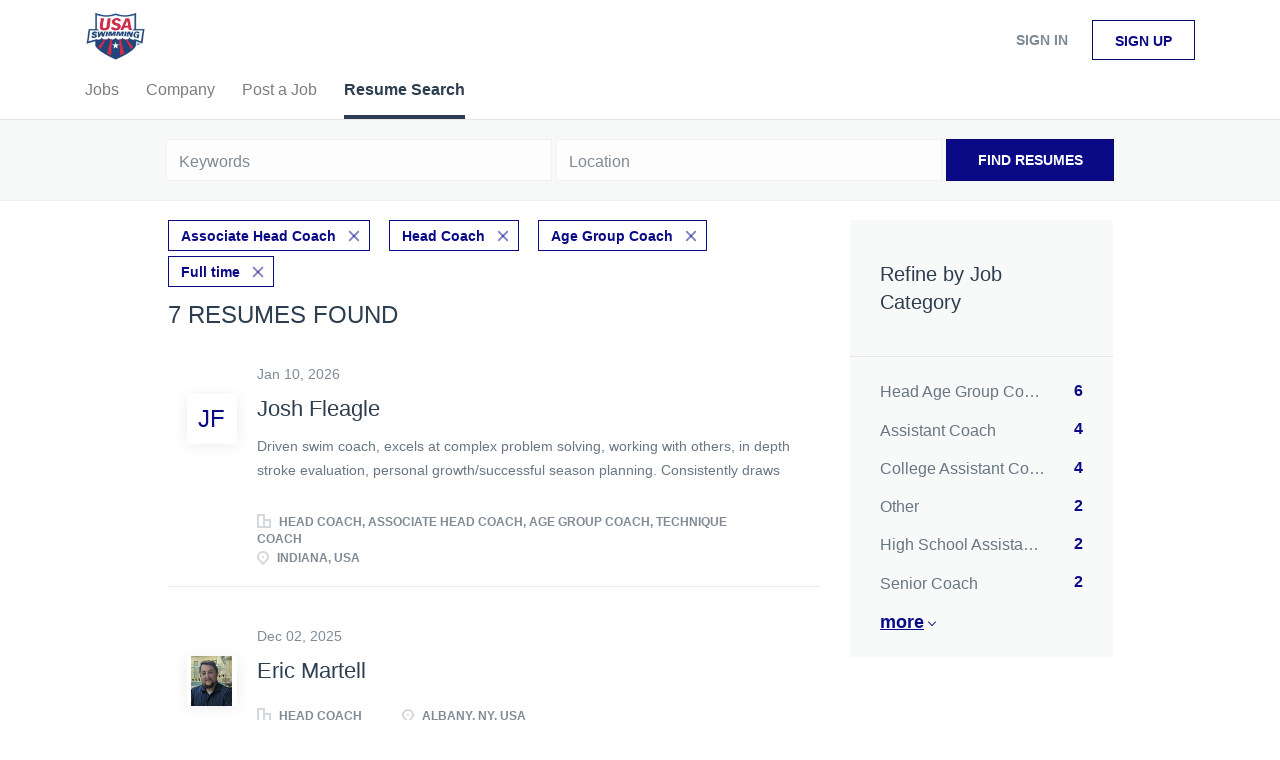

--- FILE ---
content_type: text/html;charset=utf-8
request_url: https://jobboard.usaswimming.org/resumes/?categories%5B%5D=Associate%20Head%20Coach&categories%5B%5D=Head%20Coach&categories%5B%5D=Age%20Group%20Coach&job_type%5B%5D=Full%20time
body_size: 9008
content:
<!DOCTYPE html>
<html lang="en">
<head>
    <meta charset="utf-8">
    <meta http-equiv="X-UA-Compatible" content="IE=edge">
    <meta name="viewport" content="width=device-width, initial-scale=1">
    <!-- The above 3 meta tags *must* come first in the head; any other head content must come *after* these tags -->

    <meta name="keywords" content="">
    <meta name="description" content="Resumes from USASwimming">
    <meta name="viewport" content="width=device-width, height=device-height,
                                   initial-scale=1.0, maximum-scale=1.0,
                                   target-densityDpi=device-dpi">
    <link rel="alternate" type="application/rss+xml" title="Jobs" href="https://jobboard.usaswimming.org/rss/">

    <title>Resumes | USASwimming</title>

    <link href="https://cdn.smartjobboard.com/2025.09/templates/BreezeDND/assets/styles.css" rel="stylesheet">

    <link href="https://jobboard.usaswimming.org/templates/BreezeDND/assets/style/styles.css?v=1759913015.478" rel="stylesheet" id="styles">

    <link rel="icon" href="https://jobboard.usaswimming.org/templates/BreezeDND/assets/images/shield.jpg" type="image/x-icon" />
<meta property="og:type" content="website" />
<meta property="og:site_name" content="USASwimming" />
<meta property="og:url" content="https://jobboard.usaswimming.org/resumes/?categories%5B%5D=Associate%20Head%20Coach&amp;categories%5B%5D=Head%20Coach&amp;categories%5B%5D=Age%20Group%20Coach&amp;job_type%5B%5D=Full%20time" />
<meta property="og:title" content="Resumes | USASwimming" />
<meta property="og:description" content="Resumes from USASwimming" />
<meta property="og:image" content="https://jobboard.usaswimming.org/templates/BreezeDND/assets/images/shield.jpg" />
<meta name="twitter:image" content="https://jobboard.usaswimming.org/templates/BreezeDND/assets/images/shield.jpg">
<script type="application/ld+json">{"@context":"https:\/\/schema.org","@type":"WebSite","url":"https:\/\/jobboard.usaswimming.org","image":"https:\/\/jobboard.usaswimming.org\/templates\/BreezeDND\/assets\/images\/shield.jpg","description":"","keywords":"","name":"USASwimming","potentialAction":{"@type":"SearchAction","target":"https:\/\/jobboard.usaswimming.org\/jobs\/?q={q}","query-input":"required name=q"}}</script>
            <!-- Global Site Tag (gtag.js) - Google Analytics -->
        <script async src="https://www.googletagmanager.com/gtag/js?id=UA-110320771-1"></script>
        <script>
            window.dataLayer = window.dataLayer || [];
            function gtag(){ dataLayer.push(arguments); }
            gtag('js', new Date());
                                        gtag('config', 'UA-110320771-1', {
                    'anonymize_ip': true,
                    'dimension1': 'jbtest.mysmartjobboard.com',
                    'dimension2': 'BreezeDND'
                });
                    </script>
            <script>
    </script>    <style type="text/css"></style>
    
</head>
<body>
    <nav class="navbar navbar-default">
	<div class="container container-fluid">
		<div class="logo navbar-header">
			<a class="logo__text navbar-brand" href="https://jobboard.usaswimming.org">
				<img src="https://jobboard.usaswimming.org/templates/BreezeDND/assets/images/shield.jpg" alt="USASwimming" />
			</a>
		</div>
		<div class="burger-button__wrapper burger-button__wrapper__js visible-sm visible-xs"
			 data-target="#navbar-collapse" data-toggle="collapse">
			<a href="#" aria-label="Navigation Menu"><div class="burger-button"></div></a>
		</div>
		<div class="collapse navbar-collapse" id="navbar-collapse">
			<div class="visible-sm visible-xs">
													<ul class="nav navbar-nav navbar-left">
            <li class="navbar__item ">
            <a class="navbar__link" href="/jobs/" ><span>Jobs</span></a>
                    </li>
            <li class="navbar__item ">
            <a class="navbar__link" href="/companies/" ><span>Company</span></a>
                    </li>
            <li class="navbar__item ">
            <a class="navbar__link" href="/add-listing/?listing_type_id=Job" ><span>Post a Job</span></a>
                    </li>
            <li class="navbar__item active">
            <a class="navbar__link" href="/resumes/" ><span>Resume Search</span></a>
                    </li>
    </ul>


				
			</div>
			<ul class="nav navbar-nav navbar-right">
									<li class="navbar__item navbar__item ">
						<a class="navbar__link navbar__login" href="https://jobboard.usaswimming.org/login/">Sign in</a>
					</li>
					<li class="navbar__item navbar__item__filled"><a class="navbar__link  btn__blue" href="https://jobboard.usaswimming.org/registration/">Sign up</a></li>
							</ul>
			<div class="visible-md visible-lg">
									<ul class="nav navbar-nav navbar-left">
            <li class="navbar__item ">
            <a class="navbar__link" href="/jobs/" ><span>Jobs</span></a>
                    </li>
            <li class="navbar__item ">
            <a class="navbar__link" href="/companies/" ><span>Company</span></a>
                    </li>
            <li class="navbar__item ">
            <a class="navbar__link" href="/add-listing/?listing_type_id=Job" ><span>Post a Job</span></a>
                    </li>
            <li class="navbar__item active">
            <a class="navbar__link" href="/resumes/" ><span>Resume Search</span></a>
                    </li>
    </ul>


				
			</div>
		</div>
	</div>
</nav>

<div id="apply-modal" class="modal fade" tabindex="-1">
	<div class="modal-dialog">
		<div class="modal-content">
			<div class="modal-header">
				<button type="button" class="close" data-dismiss="modal" aria-label="Close"></button>
				<h4 class="modal-title"></h4>
			</div>
			<div class="modal-body">
			</div>
		</div>
	</div>
</div>

                    
    <div class="page-row page-row-expanded">
        <div class="display-item">
            

<div class="search-header hidden-xs-480"></div>
<div class="quick-search__inner-pages hidden-xs-480">
    	<div class="quick-search">
    <div class="quick-search__wrapper">
		<form action="https://jobboard.usaswimming.org/resumes/" class="form-inline row">
			<div class="form-group form-group__input ">
				<label for="keywords" class="form-label sr-only">Keywords</label>
				<input type="text" value="" class="form-control" name="q" id="keywords" placeholder="Keywords" />
			</div>
							<div class="form-group form-group__input">
					<label for="Location" class="form-label sr-only">Location</label>
<input type="text" name="l" id="Location" class="form-control form-control__google-location" value="" placeholder="Location"/>
<input type="hidden" name="r" disabled />
				</div>
																					<input type="hidden" name="categories[]" value="Associate Head Coach">
											<input type="hidden" name="categories[]" value="Head Coach">
											<input type="hidden" name="categories[]" value="Age Group Coach">
																											<input type="hidden" name="job_type[]" value="Full time">
															<div class="form-group form-group__btn">
				<button type="submit" class="quick-search__find btn btn__orange btn__bold ">Find Resumes</button>
			</div>
		</form>
	</div>
</div>

</div>
<div class="container">
    <div class="details-body details-body__search  clearfix">
                    <div class="col-sm-3 col-xs-12 sidebar-col pull-right">
                <div class="refine-search">
                    <a class="toggle--refine-search visible-xs" role="button" data-toggle="collapse" href="#" aria-expanded="true">
                        Refine Search                    </a>
                    <div class="refine-search__wrapper">
                        <div class="quick-search__inner-pages visible-xs-480">
                            	<div class="quick-search">
    <div class="quick-search__wrapper">
		<form action="https://jobboard.usaswimming.org/resumes/" class="form-inline row">
			<div class="form-group form-group__input ">
				<label for="keywords" class="form-label sr-only">Keywords</label>
				<input type="text" value="" class="form-control" name="q" id="keywords" placeholder="Keywords" />
			</div>
							<div class="form-group form-group__input">
					<label for="Location" class="form-label sr-only">Location</label>
<input type="text" name="l" id="Location" class="form-control form-control__google-location" value="" placeholder="Location"/>
<input type="hidden" name="r" disabled />
				</div>
																					<input type="hidden" name="categories[]" value="Associate Head Coach">
											<input type="hidden" name="categories[]" value="Head Coach">
											<input type="hidden" name="categories[]" value="Age Group Coach">
																											<input type="hidden" name="job_type[]" value="Full time">
															<div class="form-group form-group__btn">
				<button type="submit" class="quick-search__find btn btn__orange btn__bold ">Find Resumes</button>
			</div>
		</form>
	</div>
</div>

                        </div>
                        


    <div class="refine-search__block clearfix">
        <span class="btn__refine-search">
                        Refine by Job Category        </span>
        <div class="refine-search__item-list collapse in clearfix" id="refine-block-JobCategory">
                                            <a class="refine-search__item" href="https://jobboard.usaswimming.org/resumes/?categories[]=Associate%20Head%20Coach&categories[]=Head%20Coach&categories[]=Age%20Group%20Coach&categories[]=Head%20Age%20Group%20Coach&job_type[]=Full%20time" rel="nofollow">
                    <span class="refine-search__value">Head Age Group Coach</span>
                    <span class="refine-search__count pull-right">6</span>
                </a>
                                            <a class="refine-search__item" href="https://jobboard.usaswimming.org/resumes/?categories[]=Associate%20Head%20Coach&categories[]=Head%20Coach&categories[]=Age%20Group%20Coach&categories[]=Assistant%20Coach&job_type[]=Full%20time" rel="nofollow">
                    <span class="refine-search__value">Assistant Coach</span>
                    <span class="refine-search__count pull-right">4</span>
                </a>
                                            <a class="refine-search__item" href="https://jobboard.usaswimming.org/resumes/?categories[]=Associate%20Head%20Coach&categories[]=Head%20Coach&categories[]=Age%20Group%20Coach&categories[]=College%20Assistant%20Coach&job_type[]=Full%20time" rel="nofollow">
                    <span class="refine-search__value">College Assistant Coach</span>
                    <span class="refine-search__count pull-right">4</span>
                </a>
                                            <a class="refine-search__item" href="https://jobboard.usaswimming.org/resumes/?categories[]=Associate%20Head%20Coach&categories[]=Head%20Coach&categories[]=Age%20Group%20Coach&categories[]=Other&job_type[]=Full%20time" rel="nofollow">
                    <span class="refine-search__value">Other</span>
                    <span class="refine-search__count pull-right">2</span>
                </a>
                                            <a class="refine-search__item" href="https://jobboard.usaswimming.org/resumes/?categories[]=Associate%20Head%20Coach&categories[]=Head%20Coach&categories[]=Age%20Group%20Coach&categories[]=High%20School%20Assistant%20Coach&job_type[]=Full%20time" rel="nofollow">
                    <span class="refine-search__value">High School Assistant Coach</span>
                    <span class="refine-search__count pull-right">2</span>
                </a>
                                            <a class="refine-search__item" href="https://jobboard.usaswimming.org/resumes/?categories[]=Associate%20Head%20Coach&categories[]=Head%20Coach&categories[]=Age%20Group%20Coach&categories[]=Senior%20Coach&job_type[]=Full%20time" rel="nofollow">
                    <span class="refine-search__value">Senior Coach</span>
                    <span class="refine-search__count pull-right">2</span>
                </a>
                                                <div class="less-more" style="display: none;">
                                <a class="refine-search__item" href="https://jobboard.usaswimming.org/resumes/?categories[]=Associate%20Head%20Coach&categories[]=Head%20Coach&categories[]=Age%20Group%20Coach&categories[]=Aquatic%20Director&job_type[]=Full%20time" rel="nofollow">
                    <span class="refine-search__value">Aquatic Director</span>
                    <span class="refine-search__count pull-right">1</span>
                </a>
                                            <a class="refine-search__item" href="https://jobboard.usaswimming.org/resumes/?categories[]=Associate%20Head%20Coach&categories[]=Head%20Coach&categories[]=Age%20Group%20Coach&categories[]=High%20School%20Head%20Coach&job_type[]=Full%20time" rel="nofollow">
                    <span class="refine-search__value">High School Head Coach</span>
                    <span class="refine-search__count pull-right">1</span>
                </a>
                                            <a class="refine-search__item" href="https://jobboard.usaswimming.org/resumes/?categories[]=Associate%20Head%20Coach&categories[]=Head%20Coach&categories[]=Age%20Group%20Coach&categories[]=College%20Head%20Coach&job_type[]=Full%20time" rel="nofollow">
                    <span class="refine-search__value">College Head Coach</span>
                    <span class="refine-search__count pull-right">1</span>
                </a>
                                            <a class="refine-search__item" href="https://jobboard.usaswimming.org/resumes/?categories[]=Associate%20Head%20Coach&categories[]=Head%20Coach&categories[]=Age%20Group%20Coach&categories[]=Swim%20Instructor&job_type[]=Full%20time" rel="nofollow">
                    <span class="refine-search__value">Swim Instructor</span>
                    <span class="refine-search__count pull-right">1</span>
                </a>
                                        </div><a href="#" class="less-more__btn link">More</a>
                    </div>
    </div>
                    </div>
                </div>

                            </div>
                <div class="search-results search-results__resumes col-xs-12 col-sm-9 main-col  pull-left">
                            <div class="current-search__top">
                                                                                                        <a class="badge" href="https://jobboard.usaswimming.org/resumes/?categories[]=Head%20Coach&categories[]=Age%20Group%20Coach&job_type[]=Full%20time">Associate Head Coach</a>
                                                            <a class="badge" href="https://jobboard.usaswimming.org/resumes/?categories[]=Associate%20Head%20Coach&categories[]=Age%20Group%20Coach&job_type[]=Full%20time">Head Coach</a>
                                                            <a class="badge" href="https://jobboard.usaswimming.org/resumes/?categories[]=Associate%20Head%20Coach&categories[]=Head%20Coach&job_type[]=Full%20time">Age Group Coach</a>
                                                                                                                                                            <a class="badge" href="https://jobboard.usaswimming.org/resumes/?categories[]=Associate%20Head%20Coach&categories[]=Head%20Coach&categories[]=Age%20Group%20Coach">Full time</a>
                                                                                        </div>
            
            <h1 class="search-results__title">
                                7 resumes found            </h1>

            
            <div class="widgets__container editable-only     " data-name="resume_search_list">
            <div class="section" data-type="listing_search_list" data-name="Select fields for resume search results" >
            <article class="media well listing-item ">
            <div class="media-left listing-item__logo listing-item__resumes">
                <div class="listing-item__logo--wrapper">
                    <a class="profile__image" href="https://jobboard.usaswimming.org/resume/5247/head-coach-associate-head-coach-age-group-coach-technique-coach/">
                                                    <span class="image__fallback">
                                JF
                            </span>
                                            </a>
                </div>
            </div>
            <div class="media-body">
                                    <div class="listing-item__date">
                        Jan 10, 2026
                    </div>
                
                <div class="media-heading listing-item__title ">
                                            <a href="https://jobboard.usaswimming.org/resume/5247/head-coach-associate-head-coach-age-group-coach-technique-coach/" class="strong">
                            Josh Fleagle
                        </a>
                                                        </div>

                                    <div class="listing-item__desc listing-item__desc-job-seeker ">
                         Driven swim coach, excels at complex problem solving, working with others, in depth stroke evaluation, personal growth/successful season planning. Consistently draws out others’ best through application of innovative coaching techniques and first, hand experience. Passionate and insatiable hunger to improve and grow. 
                    </div>
                
                                
                                                                        <div class="listing-item__info clearfix">
                                                                    <span class="listing-item__info--item listing-item__info--item-company">
                            Head Coach, Associate Head Coach, Age Group Coach, Technique Coach
                        </span>
                                                                <span class="listing-item__info--item listing-item__info--item-location">
                            Indiana, USA
                        </span>
                                    
                    </div>
                            </div>
                    </article>
                    <article class="media well listing-item ">
            <div class="media-left listing-item__logo listing-item__resumes">
                <div class="listing-item__logo--wrapper">
                    <a class="profile__image" href="https://jobboard.usaswimming.org/resume/5206/head-coach/">
                                                    <img class="media-object profile__img" src="https://jobboard.usaswimming.org/files/pictures/eric-website-075994_051203.webp" alt="Head Coach">
                                            </a>
                </div>
            </div>
            <div class="media-body">
                                    <div class="listing-item__date">
                        Dec 02, 2025
                    </div>
                
                <div class="media-heading listing-item__title ">
                                            <a href="https://jobboard.usaswimming.org/resume/5206/head-coach/" class="strong">
                            Eric Martell
                        </a>
                                                        </div>

                                    <div class="listing-item__desc listing-item__desc-job-seeker no-skills">
                        
                    </div>
                
                                
                                                                        <div class="listing-item__info clearfix">
                                                                    <span class="listing-item__info--item listing-item__info--item-company">
                            Head Coach
                        </span>
                                                                <span class="listing-item__info--item listing-item__info--item-location">
                            Albany, NY, USA
                        </span>
                                    
                    </div>
                            </div>
                    </article>
                    <article class="media well listing-item ">
            <div class="media-left listing-item__logo listing-item__resumes">
                <div class="listing-item__logo--wrapper">
                    <a class="profile__image" href="https://jobboard.usaswimming.org/resume/4984/age-group-coach/">
                                                    <img class="media-object profile__img" src="https://jobboard.usaswimming.org/files/pictures/917f9345-84b8-4bdf-a7e3-237fcadf1c92.webp" alt="Age Group Coach">
                                            </a>
                </div>
            </div>
            <div class="media-body">
                                    <div class="listing-item__date">
                        Aug 18, 2025
                    </div>
                
                <div class="media-heading listing-item__title ">
                                            <a href="https://jobboard.usaswimming.org/resume/4984/age-group-coach/" class="strong">
                            Rebecca Cristina Tavares Mota
                        </a>
                                                        </div>

                                    <div class="listing-item__desc listing-item__desc-job-seeker ">
                          I am a dedicated and dynamic swimming coach with strong experience developing young athletes across different age groups. Having coached from grassroots to high-performance levels, I bring expertise in technical stroke development, strength and conditioning, and athlete-centered training. My coaching background includes roles with prestigious teams such as Fluminense Football Club, Clube de Regatas do Flamengo, the Brazilian National Team for athletes with Down Syndrome, and the Brazilian National Age Group Open Water Team.    
  I hold all five ASCA certifications—an achievement reached by only a select few coaches in Brazil—and I am currently pursuing a degree in Physical Education at the Federal University of Rio de Janeiro. My coaching has contributed to multiple national champions and record holders, demonstrating my ability to guide swimmers to reach their full potential.  
    Fluent in English and with advanced communication skills, I excel in motivating young athletes, building team spirit, and fostering a positive, disciplined, and supportive training environment. My goal is to help swimmers at age-group level develop both a love for the sport and the foundation for long-term success in and out of the pool.  
                    </div>
                
                                
                                                                        <div class="listing-item__info clearfix">
                                                                    <span class="listing-item__info--item listing-item__info--item-company">
                            Age Group Coach
                        </span>
                                                                <span class="listing-item__info--item listing-item__info--item-location">
                            Brazil
                        </span>
                                    
                    </div>
                            </div>
                    </article>
                    <article class="media well listing-item ">
            <div class="media-left listing-item__logo listing-item__resumes">
                <div class="listing-item__logo--wrapper">
                    <a class="profile__image" href="https://jobboard.usaswimming.org/resume/5216/assistant-swim-coach/">
                                                    <span class="image__fallback">
                                TR
                            </span>
                                            </a>
                </div>
            </div>
            <div class="media-body">
                                    <div class="listing-item__date">
                        Dec 15, 2025
                    </div>
                
                <div class="media-heading listing-item__title ">
                                            <a href="https://jobboard.usaswimming.org/resume/5216/assistant-swim-coach/" class="strong">
                            Tara Rifkin
                        </a>
                                                        </div>

                                    <div class="listing-item__desc listing-item__desc-job-seeker no-skills">
                        
                    </div>
                
                                
                                                                        <div class="listing-item__info clearfix">
                                                                    <span class="listing-item__info--item listing-item__info--item-company">
                            Assistant Swim Coach
                        </span>
                                                                <span class="listing-item__info--item listing-item__info--item-location">
                            New York, NY, USA
                        </span>
                                    
                    </div>
                            </div>
                    </article>
                    <article class="media well listing-item ">
            <div class="media-left listing-item__logo listing-item__resumes">
                <div class="listing-item__logo--wrapper">
                    <a class="profile__image" href="https://jobboard.usaswimming.org/resume/5196/swimming-coach/">
                                                    <img class="media-object profile__img" src="https://jobboard.usaswimming.org/files/pictures/IMG-20241118-WA0007.webp" alt="Swimming Coach">
                                            </a>
                </div>
            </div>
            <div class="media-body">
                                    <div class="listing-item__date">
                        Nov 21, 2025
                    </div>
                
                <div class="media-heading listing-item__title ">
                                            <a href="https://jobboard.usaswimming.org/resume/5196/swimming-coach/" class="strong">
                            Joseph Armenakis
                        </a>
                                                        </div>

                                    <div class="listing-item__desc listing-item__desc-job-seeker ">
                         As a former National-level Swimmer and a competitive CrossFit athlete, I bring a deep understanding of the discipline and teamwork required in sports. As a Swimming Development Coach/Teacher at St. Hilda’s Anglican School for Girls in Perth - Australia, I have successfully managed administrative tasks such as organizing events, coordinating schedules, and managing communications with parents and guardians and everyday management tasks including leading programmes. Under my leadership as the Jnrs Swimming Coach, the Junior Development Squad achieved remarkable success, including winning the 2024 WA Junior SC Championship in the Girls Category within 6 months in. These results reflect my dedication, attention to detail, and ability to inspire athletes to perform at their best. My diverse experience in coaching and expertise across various training disciplines enable me to deliver engaging and effective sessions that promote a healthy and active lifestyle. My role also involves assisting with winning the IGSSA - JIGSSA in 2025 and handling day-to-day operational responsibilities. Currently our age group girls of 10-13 are in the top fastest swimmers in WA State and Australia in most events 
 Previously, I collaborated with the Ministry of Education in Cyprus, where I managed summer camps, enhancing my ability to coordinate large-scale events. These experiences have equipped me with exceptional interpersonal skills, attention to detail, and the ability to manage competing priorities effectively. 
 Thank you for considering my application. I am eager to contribute my passion, skills, and dedication to your team. 
 Yours sincerely, Joseph 
                    </div>
                
                                
                                                                        <div class="listing-item__info clearfix">
                                                                    <span class="listing-item__info--item listing-item__info--item-company">
                            Swimming Coach
                        </span>
                                                                <span class="listing-item__info--item listing-item__info--item-location">
                            USA
                        </span>
                                    
                    </div>
                            </div>
                    </article>
                    <article class="media well listing-item ">
            <div class="media-left listing-item__logo listing-item__resumes">
                <div class="listing-item__logo--wrapper">
                    <a class="profile__image" href="https://jobboard.usaswimming.org/resume/5195/swim-coach/">
                                                    <span class="image__fallback">
                                mW
                            </span>
                                            </a>
                </div>
            </div>
            <div class="media-body">
                                    <div class="listing-item__date">
                        Nov 21, 2025
                    </div>
                
                <div class="media-heading listing-item__title ">
                                            <a href="https://jobboard.usaswimming.org/resume/5195/swim-coach/" class="strong">
                            michael Williams
                        </a>
                                                        </div>

                                    <div class="listing-item__desc listing-item__desc-job-seeker no-skills">
                        
                    </div>
                
                                
                                                                        <div class="listing-item__info clearfix">
                                                                    <span class="listing-item__info--item listing-item__info--item-company">
                            Swim Coach
                        </span>
                                                                <span class="listing-item__info--item listing-item__info--item-location">
                            San Antonio, TX, USA
                        </span>
                                    
                    </div>
                            </div>
                    </article>
                    <article class="media well listing-item ">
            <div class="media-left listing-item__logo listing-item__resumes">
                <div class="listing-item__logo--wrapper">
                    <a class="profile__image" href="https://jobboard.usaswimming.org/resume/4994/swimming-coach/">
                                                    <span class="image__fallback">
                                Te
                            </span>
                                            </a>
                </div>
            </div>
            <div class="media-body">
                                    <div class="listing-item__date">
                        Aug 23, 2025
                    </div>
                
                <div class="media-heading listing-item__title ">
                                            <a href="https://jobboard.usaswimming.org/resume/4994/swimming-coach/" class="strong">
                            Teyan
                        </a>
                                                        </div>

                                    <div class="listing-item__desc listing-item__desc-job-seeker ">
                         I'm a highly motivated and enthusiastic swimming coach from West Wales, United Kingdom seeking employment in swimming coaching in the United States of America. My coaching philosophy is based on implementing long term athletic development and positive effective coaching practices to o all swimmers from junior level to national level to achieve there goals in competitive swimming. 
                    </div>
                
                                
                                                                        <div class="listing-item__info clearfix">
                                                                    <span class="listing-item__info--item listing-item__info--item-company">
                            Swimming Coach
                        </span>
                                                                <span class="listing-item__info--item listing-item__info--item-location">
                            United Kingdom
                        </span>
                                    
                    </div>
                            </div>
                    </article>
                        <button type="button" class="load-more btn btn__white hidden" data-page="1">
            Load more        </button>
    </div>

    </div>



        </div>
    </div>
</div>

        </div>
    </div>

    <div class="page-row hidden-print">
    
    <div class="widgets__container editable-only     " data-name="footer">
            <div class="section" data-type="footer" data-name="Footer" >
    <footer class="footer">
        <div class="container">
                        <div class="footer__follow-us">
<ul>
<li></li>
<li><a class="footer-nav__link" href="https://jobboard.usaswimming.org/">Home</a></li>
</ul>
</div>
<div>
<div>
<ul>
<li><a class="footer-nav__link" href="https://jobboard.usaswimming.org/contact/">Contact</a></li>
<li><a class="footer-nav__link" href="https://jobboard.usaswimming.org/about/">About Us </a></li>
<li><a class="footer-nav__link" href="https://jobboard.usaswimming.org/terms-of-use/">Terms &amp; Conditions</a></li>
</ul>
</div>
<div>
<ul>
<li>Employer</li>
<li><a class="footer-nav__link" href="https://jobboard.usaswimming.org/add-listing/?listing_type_id=Job">Post a Job</a></li>
<li><a class="footer-nav__link" href="https://jobboard.usaswimming.org/resumes/">Search Resumes</a></li>
<li><a class="footer-nav__link" href="https://jobboard.usaswimming.org/login/">Sign in</a></li>
</ul>
</div>
<div>
<ul>
<li>Job Seeker</li>
<li><a class="footer-nav__link" href="https://jobboard.usaswimming.org/jobs/">Find Jobs</a></li>
<li><a class="footer-nav__link" href="https://jobboard.usaswimming.org/add-listing/?listing_type_id=Resume">Create Resume</a></li>
<li><a class="footer-nav__link" href="https://jobboard.usaswimming.org/login/">Sign in</a></li>
</ul>
</div>
</div>
<div>&copy; 2008-2026 Powered by <a title="Job Board Software, Script" href="http://www.smartjobboard.com" target="_blank">SmartJobBoard Job Board Software</a></div>        </div>
    </footer>
</div>

    </div>



</div>


    <script src="https://cdn.smartjobboard.com/2025.09/templates/BreezeDND/assets/scripts.js"></script>

    <script>
        document.addEventListener("touchstart", function() { }, false);

        // Set global javascript value for page
        window.SJB_GlobalSiteUrl = 'https://jobboard.usaswimming.org';
        window.SJB_UserSiteUrl   = 'https://jobboard.usaswimming.org';

        $('.toggle--refine-search').on('click', function(e) {
            e.preventDefault();
            $(this).toggleClass('collapsed');
            $('.refine-search__wrapper').toggleClass('show');
        });
        $('.toggle--alert-block--form[data-toggle="collapse"]').on('click', function(e) {
            e.preventDefault();
            $(this).toggleClass('collapsed');
            $('.alert__form--wrapper').toggleClass('show');
        });
        $(document).ready(function () {
            if (window.location.hash == '#comments') {
                setTimeout(function () {
                    $('html, body').animate({
                        scrollTop: $("#disqus_thread").offset().top
                    }, 1500);
                    window.location.hash = '';
                }, 1000)
            }
            $('.blog__comment-link').on('click', function () {
                $('html, body').animate({
                    scrollTop: $("#disqus_thread").offset().top
                }, 300);
            });
            $('table').each(function() {
                $(this).wrap('<div class="table-responsive"/>')
            });
        })
    </script>

     <meta name="csrf-token" content="">                 <script>
                    $(document).ready(function() {
                        var recaptchaStarted = false;
                        function recaptchaLoad () {
                            if (!recaptchaStarted) {
                                recaptchaStarted = true;
                                $('body').append('<scr' + 'ipt src="https://www.google.com/recaptcha/api.js?onload=recaptchaOnLoad&render=explicit" async defer></scr' + 'ipt>')
                                $(window).off('scroll', recaptchaLoad);
                            }
                        }
                        $('.with-captcha :submit').each(function() {
                            if (!$(this).prop('disabled')) {
                                $(this).prop('disabled', true);
                                $(this).data('pre-captcha-disabled', true);
                            }
                        });
                        $('.with-captcha :input').keydown(recaptchaLoad);
                        setTimeout(recaptchaLoad, 5000);
                        $(window).on('scroll', recaptchaLoad);
                    });
                </script>            <script>
                var recaptchaLoaded = false;
                function recaptchaOnLoad() {
                    if (typeof captchaCompleted != 'undefined') {
                        return;
                    }
                    recaptchaLoaded = true;
                    $('.with-captcha').each(function() {
                        var form = $(this);
                        if (form.data('captcha-inited')) {
                            return true;
                        }
                        form.data('captcha-inited', true);
                        var recaptcha = $('<div class="recaptcha-container form-group"></div>');
                        form.find('input[type="submit"]')
                            .after(recaptcha);
                        recaptcha.uniqueId();
                        var id = grecaptcha.render(recaptcha.attr('id'), {
                            'sitekey': '6LcKwyAUAAAAANWAgSImC3RWxGe4Dz0A2qeuwwl3',
                            'size': 'invisible',
                            'badge': 'inline',
                            'hl': 'en',
                            'callback': function() {
                                form.data('captcha-triggered', true);
                                form.submit();
                            }
                        });
                
                        form.submit(function(e) {
                            if (!$(this).data('captcha-triggered')) {
                                e.preventDefault();
                                e.stopImmediatePropagation();
                                grecaptcha.execute(id);
                            }
                        });
                
                        var handlers = $._data(this, 'events')['submit'];
                        // take out the handler we just inserted from the end
                        var handler = handlers.pop();
                        // move it at the beginning
                        handlers.splice(0, 0, handler);
                        
                        $('.with-captcha :submit').each(function() {
                            if ($(this).prop('disabled') && $(this).data('pre-captcha-disabled')) {
                                $(this).prop('disabled', false);
                            }
                        });
                    });
                }
                
                function newRecaptchaForm() {
                    if (recaptchaLoaded) { // preventing node inserted before recaptcha load
                        recaptchaOnLoad();
                    }
                }
                const observer = new MutationObserver(newRecaptchaForm);
                observer.observe($('body').get(0), { childList: true, subtree: true });
            </script>     <div>         <script class="location-autocomplete">

            $('.form-control__google-location').keydown(function (e) {
                if (e.which == 13 && $('.ui-autocomplete:visible').length) {
                    return false;
                }
            });

            $('input.form-control__google-location').autocomplete({
                delay: 100,
                classes: {
                    'ui-autocomplete': 'google-autocomplete'
                },
                select: function(event) { // ios input cursor padding fix for long strings
                    setTimeout(function() {
                        event.target.blur();
                        event.target.focus();
                    }, 0);
                },
                source: function(request, response) {
                                            $.get('https://geo.smartjobboard.com/autocomplete/', {
                            country: "US",                            l: request.term,
                            lang: 'en'
                        }, function(suggestions) {
                                                        response(suggestions);
                        });
                                    }
            });

            $.ui.autocomplete.prototype._renderItem = function (ul, item) {
                var label = item.label.replace(new RegExp("([^\\w\\d]" + $.ui.autocomplete.escapeRegex(this.term) + ")", "i"), "<strong>$1</strong>");
                if (label == item.label) {
                    label = item.label.replace(new RegExp("(" + $.ui.autocomplete.escapeRegex(this.term) + ")", "i"), "<strong>$1</strong>");
                }
                item.label = label;
                return $("<li></li>")
                    .data("item.autocomplete", item)
                    .append("<a>" + item.label + "</a>")
                    .appendTo(ul);
            };

        </script>
    </div>
 	<script>
		$(document).on('click', '.less-more__btn', function(e) {
			e.preventDefault();
			var butt = $(this);
			butt.toggleClass('collapse');
			$(this).prev('.less-more').slideToggle('normal', function() {
				if ($(this).css('display') == 'block') {
					butt.html('Less');
				} else {
					butt.html('More');
				}
			});
		});
	</script>
 
         <script>
        var listingPerPage = 20;
        $('.load-more').click(function() {
            var self = $(this);
            var page = parseInt(self.data('page')) + 1;
            var s = $('html').scrollTop();
            self.addClass('loading');
			$.get('?categories[]=Associate%20Head%20Coach&categories[]=Head%20Coach&categories[]=Age%20Group%20Coach&job_type[]=Full%20time&page=' + page, function(data) {
				window.history.replaceState( { } , '', '?categories[]=Associate%20Head%20Coach&categories[]=Head%20Coach&categories[]=Age%20Group%20Coach&job_type[]=Full%20time&p=' + page);
                self.removeClass('loading');
                var listings = $(data).find('.listing-item');
                if (listings.length) {
                    $('.listing-item').last().after(listings);
                    $('html').scrollTop(s);
                    self.data('page', page);
                }
                if (listings.length !== listingPerPage) {
                    self.hide();
                }
            });
        });

        $(document).on('click', '.listing-item', function() {
			window.history.replaceState( { } , '', '?categories[]=Associate%20Head%20Coach&categories[]=Head%20Coach&categories[]=Age%20Group%20Coach&job_type[]=Full%20time&p=' + $('.load-more').data('page') + '&s=' + $('html').scrollTop());
        });

        
    </script>
     <script>
        $('.navbar__link').on('touchstart focus', function () {
            var i = $(this).parents('.navbar__item');
            var result = !(i.is('.dropdown') && !$(this).is('.hover')) || $(document).width() < 993;
            $('.navbar__link.hover').removeClass('hover');
            i.find('.navbar__link').addClass('hover');
            return result;
        });

        $(document).on('click', function (e) {
            var dropdown = $('.navbar__link.hover').closest('.navbar__item');

            if (!dropdown.is(e.target) && dropdown.has(e.target).length === 0) {
                dropdown.find('.navbar__link.hover').removeClass('hover');
            }
        });
    </script>
 	<script>
		$("#apply-modal")
			.on('show.bs.modal', function(event) {
				if (!$(event.target).is('#apply-modal')) return;
				var button = $(event.relatedTarget);
				var titleData = button.data('title');
				var self = $(this);
				var updateTiny = typeof tinyconfig != 'undefined';
				self.find('.modal-title').text(titleData);
				if (button.data('applied')) {
					self.find('.modal-body').html('<p class="alert alert-danger">' + "You already applied to this job" + '</p>');
					return;
				}
				$.get(button.data('href'), function(data) {
					if (typeof data == 'object') {
						window.location.href = data.redirect;
						return;
					}
					self.find('.modal-body').html(data);
					self.find('.form-control').first().focus().select();
					if (updateTiny) {
						setTimeout(function () {
							tinymce.remove();
							tinymce.init(tinyconfig);
						}, 0);
					}
				});
			})
			.on('shown.bs.modal', function() {
				$(this).find('.form-control').first().focus().select();
			});
	</script>
 
    
</body>
</html>
